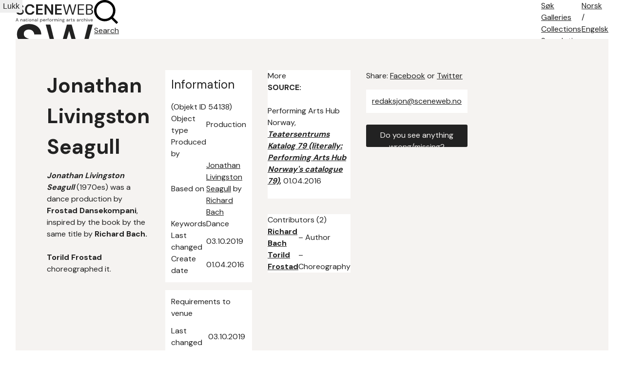

--- FILE ---
content_type: text/html; charset=utf-8
request_url: https://sceneweb.no/en/production/54138/Jonathan_Livingston%20Seagull
body_size: 10009
content:
<!DOCTYPE html>
<html lang="no">
<head>
  <title> Jonathan Livingston Seagull – Sceneweb</title>

  <!-- Favicon -->
  <link rel="apple-touch-icon" href="/apple-touch-icon.png">
  <link rel="shortcut icon" type="image/x-icon" href="/favicon.ico">

  <!-- Meta -->
  <meta charset="utf-8">
  <meta name="viewport" content="width=device-width, initial-scale=1">

  <!-- Mobile Web App -->
  <meta name="apple-mobile-web-app-capable" content="yes">
  <meta name="mobile-web-app-capable" content="yes">
  <link rel="manifest" href="/manifest.json">

  <!-- Open Graph tags -->
  
  <meta property="og:url"           content="https://sceneweb.no/en/production/54138/Jonathan_Livingston%20Seagull" />
  <meta property="og:type"          content="website" />
  <meta property="og:title"         content="Jonathan Livingston Seagull" />
  
    <meta property="og:description" content="Jonathan Livingston Seagull (1970es) was a dance production by Frostad Dansekompani, inspired by the book by the same title by Richard Bach." />
  
  


  <!-- Font -->
  <link href="https://fonts.googleapis.com/css2?family=DM+Sans:wght@400;700&display=swap" rel="stylesheet">

  <link href="/videojs/video-js.min.css" rel="stylesheet">
  <script type="text/javascript" src="/videojs/video.min.js"></script>

  <!-- Matomo -->
  <script>
    var _paq = window._paq = window._paq || [];
    /* tracker methods like "setCustomDimension" should be called before "trackPageView" */
    _paq.push(['trackPageView']);
    _paq.push(['enableLinkTracking']);
    (function() {
      var u="//prod.matomoservice02.copyleft.no/";
      _paq.push(['setTrackerUrl', u+'matomo.php']);
      _paq.push(['setSiteId', '8']);
      var d=document, g=d.createElement('script'), s=d.getElementsByTagName('script')[0];
      g.async=true; g.src=u+'matomo.js'; s.parentNode.insertBefore(g,s);
    })();
  </script>
  <!-- End Matomo Code -->

  <!-- Style -->
  <link rel="stylesheet" type="text/css" href="/assets/styles/main.css">
</head>
<body id="site">
  
    <header class="navbar">
      
        <a class="logo" href="/english">
          
          <img class="desktop" src="/assets/images/sceneweb-logo-tagline-eng.svg" alt="Sceneweb logo">
          
          <img class="mobile" src="/assets/images/sceneweb-logo-short.svg" alt="Sceneweb logo">
        </a>
        <a class="search-icon" href="/search">
          <img src="/assets/images/search-icon.svg" alt="">
          <span>Search</span>
        </a>
        <div class="burger-icon">
          <span></span>
          <span></span>
          <span></span>
        </div>
        <ul class="main-nav">
          <li><a href="/sok">Søk</a></li>
          
          <li><a href="/galleries" class="">Galleries</a></li>
          
          <li><a href="/collections" class="">Collections</a></li>
          
          <li><a href="/about-search" class="">Search tips</a></li>
          
          <li><a href="/about-us" class="">About</a></li>
          
          <li><a href="/contact" class="">Contact</a></li>
          
        </ul>
        <ul class="lang-nav">
          <li><a class="" href="/nb/production/54138/M%C3%A5ken_Jonathan">No<span class="hide-m">rsk</span></a></li>
          <li><span>/</span></li>
          <li><a class="active" href="#">Eng<span class="hide-m">elsk</span></a></li>
        </ul>
        <div class="nav-overlay"></div>
      
    </header>
  
  <main id="content">
    
    

  





<section class="container object-grid">
  
    <div class="a">

  <h1>Jonathan Livingston Seagull</h1>




  <div class="mb-l">
    <p><em><strong>Jonathan Livingston Seagull</strong></em> (1970es) was a dance production by <strong>Frostad Dansekompani</strong>, inspired by the book by the same title by <strong>Richard Bach.<br></strong></p> <p><strong>Torild Frostad </strong>choreographed it.<strong><br></strong></p>
  </div>

</div>
<div class="b">
  <div class="info-box">
    <h2>Information</h2> <span>(Objekt ID 54138)</span>
    <table>
      <tbody>
      
      <tr>
        <td>Object type</td>
        <td>Production</td>
      </tr>
      
      <tr>
        <td>Produced by</td>
        <td><a href="/en/organisation/36721/Frostad_Dansekompani"></a></td>
      </tr>
      
      <tr>
        <td>Based on</td>
        <td><a href="/en/artwork/64858/Jonathan_Livingston%20Seagull">Jonathan Livingston Seagull</a> by <a href="/en/artist/64859/Richard_Bach">Richard Bach</a></td>
      </tr>
      
      <tr>
        <td>Keywords</td>
        <td>Dance</td>
      </tr>
      
      <tr>
        <td>Last changed</td>
        <td>03.10.2019</td>
      </tr>
      
      <tr>
        <td>Create date</td>
        <td>01.04.2016</td>
      </tr>
      
      </tbody>
    </table>
  </div>
  
  <div class="info-box">
    <h3>Requirements to venue</h3>
    <table>
      <tbody>
      
      <tr>
        <td>Last changed</td>
        <td>03.10.2019</td>
      </tr>
      
      <tr>
        <td>Create date</td>
        <td>01.04.2016</td>
      </tr>
      
      </tbody>
    </table>
  </div>
  
  

</div>
<div class="c">
  
  <div class="accordion">
    <div class="accordion-header">
      More
    </div>
    <div class="accordion-content">
      <p><strong>SOURCE:</strong></p> <p>Performing Arts Hub Norway, <strong><a href="/en/multimedia/54118"><em>Teatersentrums Katalog 79 (literally: Performing Arts Hub Norway's catalogue 79)</em></a>,</strong> 01.04.2016</p>
    </div>
  </div>
  


  
  <div class="accordion ">
    <div class="accordion-header">
      Contributors (2)
    </div>
    <div class="accordion-content">
      <table >
        <thead>
          <tr>
            <th class="sortable"><span>Name</span></th>
            <th class="sortable"><span>Role</span></th>
          </tr>
        </thead>
        <tbody>
        
          <tr>
            <td><a href=/en/artist/64859/Richard_Bach><b>Richard Bach</b></a> </td>
            <td>– Author</td>
          </tr>
        
          <tr>
            <td><a href=/en/artist/36722/Torild_Frostad><b>Torild Frostad</b></a> </td>
            <td>– Choreography</td>
          </tr>
        
        </tbody>
      </table>
      
    </div>
  </div>
  


  


  


  


  

  

  

  
</div>

<div class="d">
  <div class="social-media">
    Share: <a href="https://www.facebook.com/sharer/sharer.php?u=https%3A%2F%2Fsceneweb.no%2Fen%2Fproduction%2F54138%2FJonathan_Livingston%2520Seagull" target="_blank">Facebook</a> or <a href="http://twitter.com/share?text=Jonathan Livingston Seagull&amp;url=https%3A%2F%2Fsceneweb.no%2Fen%2Fproduction%2F54138%2FJonathan_Livingston%2520Seagull" target="_blank">Twitter</a>
  </div>


  <div class="no-media">
    <span>
      <a href="mailto:redaksjon@sceneweb.no" target="_blank">redaksjon@sceneweb.no</a></span>
  </div>


  <a class="btn primary object-alert"
    href="mailto:redaksjon@sceneweb.no?subject=Melding om feil informasjon på
    sceneweb.no&amp;body=Feil informasjon på
    https://sceneweb.no/en/production/54138/Jonathan_Livingston%20Seagull" target="_blank">
    Do you see anything wrong/missing?
  </a>
</div>


  

  

  

  

  

  

  

  

  
</section> <!-- end .container object-gird -->

  </main>

  <footer class="footer">
    
      
        
          
<div class="flex">
  <ul class="contact">
    <li><b>Editor:</b> Elisabeth Leinslie</li>
    <li><a href="mailto:redaksjon@sceneweb.no">redaksjon@sceneweb.no</a></li>
  </ul>
  <ul class="social-icons">
    <li class="instagram">
      <a href="https://www.instagram.com/sceneweb.no/" target="_blank">
        <img src="/assets/images/instagram.svg" alt="Instagram">
      </a>
    </li>
    <li class="facebook">
      <a href="https://www.facebook.com/Sceneweb" target="_blank">
        <img src="/assets/images/facebook.svg" alt="Facebook">
      </a>
    </li>
    <li class="twitter">
      <a href="https://twitter.com/ScenewebNorway" target="_blank">
        <img src="/assets/images/twitter.svg" alt="Twitter">
      </a>
    </li>
  </ul>
</div>
<div class="flex supporters">
  <ul>
    <li><b>Supported by:</b></li>
    <li><a href="https://www.kulturradet.no/" target="_blank">Arts Council Norway</a>, </li>
    <li><a href="https://www.scenekunstbruket.no/" target="_blank">The Norwegian Network for Performing Arts</a>, </li>
    <li><a href="http://www.nto.no/" target="_blank">Association of Norwegian Theatres and Orchestras</a>, </li>
    <li><a href="http://mfa.no/" target="_blank">The Ministry of Foreign Affairs</a>, </li>
    <li><a href="https://www.bergen.kommune.no/" target="_blank">The municipality of Bergen</a>, </li>
    <li><a href="https://www.trondelagfylke.no/" target="_blank">Sør-Trøndelag County Council</a>, </li>
    <li><a href="https://www.erbo.no/" target="_blank">Torstein Erbos Gavefond</a>, </li>
    <li>Arild og Emilie Bachkes Fond, </li>
    <li><a href="https://www.hordaland.no/" target="_blank">Hordaland County Council</a>, </li>
    <li><a href="https://dns.no/" target="_blank">The National Stage</a>, </li>
    <li><a href="https://bergesenstiftelsen.no/" target="_blank">Bergesenstiftelsen</a>, </li>
    <li><a href="https://www.oslo.kommune.no/" target="_blank">The municipality of Oslo</a> and </li>
    <li><a href="https://www.arkivverket.no/" target="_blank">Arkivverket</a></li>
  </ul>
  <a class="log-in" href="//login.sceneweb.no/" target="_blank">Sign in</a>
</div>
<ul class="footer-end">
  <li>
    <span class="copy">&copy;</span>
    <span>Sceneweb – 2026</span>
  </li>
  <li>
    <span>Sceneweb is owned by </span><a href="https://www.pahn.no/" target="_blank">Performing Arts Hub Norway</a>
  </li>
  <li>
    <a href="/privacy">Privacy statement</a>
  </li>
</ul>


        
      
    
  </footer>

  <div class="modal">
    <div class="modal-overlay"></div>
    <div class="modal-container">
      <div class="modal-header">
        <button class="modal-close">Lukk</button>
      </div>
      <div class="modal-content"></div>
    </div>
  </div>
  <script type="module" src="/assets/scripts/main.js"></script>
</body>
</html>


--- FILE ---
content_type: text/css; charset=utf-8
request_url: https://sceneweb.no/assets/styles/base/helpers.css
body_size: 1376
content:
/* ============================================================================= */
/* Helpers */
/* ============================================================================= */

.mt-xs  { margin-top: var(--spacing-xs); }
.mt-s   { margin-top: var(--spacing-s); }
.mt-s-s { margin-top: var(--spacing-s-s); }
.mt-m   { margin-top: var(--spacing-m); }
.mt-m-m { margin-top: var(--spacing-m-m); }
.mt-l   { margin-top: var(--spacing-l); }
.mt-xl  { margin-top: var(--spacing-xl); }
.mt-xxl { margin-top: var(--spacing-xxl); }

.mb-xs  { margin-bottom: var(--spacing-xs); }
.mb-s   { margin-bottom: var(--spacing-s); }
.mb-s-s { margin-bottom: var(--spacing-s-s); }
.mb-m   { margin-bottom: var(--spacing-m); }
.mb-m-m { margin-bottom: var(--spacing-m-m); }
.mb-l   { margin-bottom: var(--spacing-l); }
.mb-xl  { margin-bottom: var(--spacing-xl); }
.mb-xxl { margin-bottom: var(--spacing-xxl); }

::selection {
  background: #fca75d;
  color: #fff;
  text-shadow: none;
}

.no-scroll {
  margin: 0;
  height: 100%;
  overflow: hidden
}

.fixed {
  position: fixed;
    left: 0;
    right: 0;
}

.hidden {
  display: none;
}


/* ============================================================================= */
/* Meida Queries */
/* ============================================================================= */

@media screen and (max-width: 1024px) {

  .hide-m {
    display: none;
  }

}

@media screen and (max-width: 640px) {

  .hide-phone {
    display: none;
  }

}
